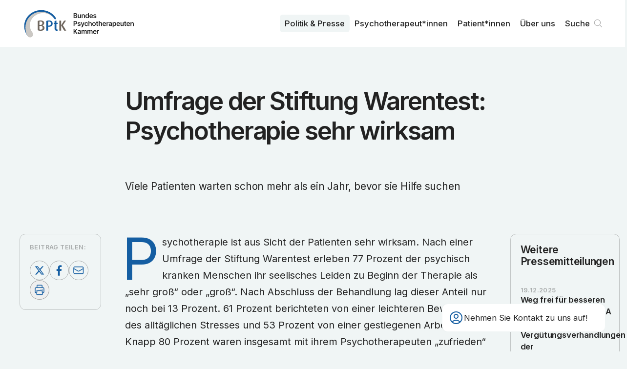

--- FILE ---
content_type: text/html; charset=utf-8
request_url: https://www.bptk.de/pressemitteilungen/umfrage-der-stiftung-warentest-psychotherapie-sehr-wirksam/
body_size: 6717
content:
<!DOCTYPE html><html lang="de"><head><meta charSet="utf-8" data-next-head=""/><meta name="viewport" content="width=device-width" data-next-head=""/><link rel="preload" href="/_next/static/media/bptk-bildmarke.338ed1bf.svg" as="image" data-next-head=""/><link rel="preload" href="/_next/static/media/bptk-wortmarke.6fec8bb9.svg" as="image" data-next-head=""/><title data-next-head="">Umfrage der Stiftung Warentest: Psychotherapie sehr wirksam – BPtK</title><meta name="description" content="Viele Patienten warten schon mehr als ein Jahr, bevor sie Hilfe suchen" data-next-head=""/><link rel="canonical" href="https://www.bptk.de/pressemitteilungen/umfrage-der-stiftung-warentest-psychotherapie-sehr-wirksam" data-next-head=""/><meta property="og:type" content="article" data-next-head=""/><meta property="og:locale" content="de_DE" data-next-head=""/><meta property="og:url" content="https://www.bptk.de/pressemitteilungen/umfrage-der-stiftung-warentest-psychotherapie-sehr-wirksam" data-next-head=""/><meta property="og:site_name" content="BPtK" data-next-head=""/><meta property="og:title" content="Umfrage der Stiftung Warentest: Psychotherapie sehr wirksam" data-next-head=""/><meta property="og:description" content="Viele Patienten warten schon mehr als ein Jahr, bevor sie Hilfe suchen" data-next-head=""/><meta property="og:image" content="https://api.bptk.de/uploads/ogimage_social_media_preview_92f4715ef9.png" data-next-head=""/><meta property="article:published_time" content="2011-10-27" data-next-head=""/><meta property="article:modified_time" content="2023-05-26T15:39:12.267Z" data-next-head=""/><meta property="article:section" content="Pressemitteilungen" data-next-head=""/><meta name="twitter:card" content="summary_large_image" data-next-head=""/><meta name="twitter:site" content="@site" data-next-head=""/><meta name="twitter:creator" content="@handle" data-next-head=""/><meta name="twitter:title" content="Umfrage der Stiftung Warentest: Psychotherapie sehr wirksam" data-next-head=""/><meta name="twitter:description" content="Viele Patienten warten schon mehr als ein Jahr, bevor sie Hilfe suchen" data-next-head=""/><meta name="twitter:image" content="https://api.bptk.de/uploads/ogimage_social_media_preview_92f4715ef9.png" data-next-head=""/><link rel="icon" type="image/png" sizes="16x16" href="https://www.bptk.de/icons/favicon-16x16.png"/><link rel="icon" type="image/png" sizes="32x32" href="https://www.bptk.de/icons/favicon-32x32.png"/><link rel="apple-touch-icon" sizes="60x60" href="https://www.bptk.de/icons/apple-touch-icon-60x60.png"/><link rel="apple-touch-icon" sizes="76x76" href="https://www.bptk.de/icons/apple-touch-icon-76x76.png"/><link rel="apple-touch-icon" sizes="120x120" href="https://www.bptk.de/icons/apple-touch-icon-120x120.png"/><link rel="apple-touch-icon" sizes="152x152" href="https://www.bptk.de/icons/apple-touch-icon-152x152.png"/><link rel="apple-touch-icon" sizes="180x180" href="https://www.bptk.de/icons/apple-touch-icon-180x180.png"/><link rel="manifest" href="https://www.bptk.de/manifest.json"/><link rel="mask-icon" href="/icons/safari-pinned-tab.svg" color="#ffffff"/><meta name="msapplication-TileColor"/><meta name="msapplication-navbutton-color" content="#ffffff"/><meta name="msapplication-TileColor"/><meta name="theme-color"/><meta name="apple-mobile-web-app-title" content="BPtK"/><meta name="mobile-web-app-capable" content="yes"/><meta name="apple-mobile-web-app-status-bar-style" content="black-translucent"/><link href="icon/touch-icon-start-up-320x480.png" rel="apple-touch-startup-image"/><link rel="preload" href="/_next/static/media/83afe278b6a6bb3c-s.p.3a6ba036.woff2" as="font" type="font/woff2" crossorigin="anonymous" data-next-font="size-adjust"/><link rel="preload" href="/_next/static/chunks/833d7be78cf3ff12.css" as="style"/><link rel="stylesheet" href="/_next/static/chunks/833d7be78cf3ff12.css" data-n-g=""/><noscript data-n-css=""></noscript><script src="/_next/static/chunks/4a7d2b935920da2a.js" defer=""></script><script src="/_next/static/chunks/dacecbcb8589ffc0.js" defer=""></script><script src="/_next/static/chunks/f469c6bdce30310c.js" defer=""></script><script src="/_next/static/chunks/54911c9fd04721d3.js" defer=""></script><script src="/_next/static/chunks/f143e85af0965fac.js" defer=""></script><script src="/_next/static/chunks/c3f604223a40a69a.js" defer=""></script><script src="/_next/static/chunks/cc49d95e548161f0.js" defer=""></script><script src="/_next/static/chunks/turbopack-08f2c5bb156b66a3.js" defer=""></script><script src="/_next/static/chunks/c5e4eb7493abd1ff.js" defer=""></script><script src="/_next/static/chunks/0f226c713edfbe29.js" defer=""></script><script src="/_next/static/chunks/0059bebd528c29e5.js" defer=""></script><script src="/_next/static/chunks/turbopack-754b726b7e21c290.js" defer=""></script><script src="/_next/static/zKghLW8HcfId6KlJ8LRhD/_ssgManifest.js" defer=""></script><script src="/_next/static/zKghLW8HcfId6KlJ8LRhD/_buildManifest.js" defer=""></script></head><body><link rel="preload" as="image" href="/_next/static/media/bptk-bildmarke.338ed1bf.svg"/><link rel="preload" as="image" href="/_next/static/media/bptk-wortmarke.6fec8bb9.svg"/><div id="__next"><div class="fixed z-50 top-0 inset-x-0 bg-white print:bg-transparent font-sans inter_b9b6c3b4-module__GbT-rW__variable"><nav class="max-w-screen-3xl mx-auto transition-all sidepadding flex gap-sm justify-between items-start h-24 print:!h-16"><a class="sr-only absolute left-0 mr-c-2 top-1 z-50" href="#content">Zum Inhalt springen</a><a title="Zur Startseite navigieren" class="h-full flex gap-sm items-center group" href="/"><img alt="Signet der BundesPsychoTherapeutenkammen" aria-hidden="true" width="106" height="69" decoding="async" data-nimg="1" class="h-[60%] transition group-hover:scale-104 w-max" style="color:transparent" src="/_next/static/media/bptk-bildmarke.338ed1bf.svg"/><img alt="Signet der BundesPsychoTherapeutenkammen" aria-hidden="true" width="132" height="46" decoding="async" data-nimg="1" class="h-[45%] w-max transition print:!hidden" style="color:transparent" src="/_next/static/media/bptk-wortmarke.6fec8bb9.svg"/></a><ul class="hidden print:!hidden lg:flex h-full font-sans relative z-10 transition max-md:hidden gap-1 justify-self-end items-center"><li class="relative inline-block text-left group font-medium"><a class="inline-flex w-full font-md px-2.5 py-1.5 rounded-md group-hover:bg-offwhite group-hover:text-black transition-custom bg-offwhite" href="/politik-und-presse/">Politik & Presse</a></li><li class="relative inline-block text-left group font-medium"><a class="inline-flex w-full font-md px-2.5 py-1.5 rounded-md group-hover:bg-offwhite group-hover:text-black transition-custom" href="/psychotherapeut-innen/">Psycho­therapeut*innen</a></li><li class="relative inline-block text-left group font-medium"><a class="inline-flex w-full font-md px-2.5 py-1.5 rounded-md group-hover:bg-offwhite group-hover:text-black transition-custom" href="/patient-innen/">Patient*innen</a></li><li class="relative inline-block text-left group font-medium"><a class="inline-flex w-full font-md px-2.5 py-1.5 rounded-md group-hover:bg-offwhite group-hover:text-black transition-custom" href="/ueber-uns/">Über uns</a></li><li><div class="fixed z-30 right-5 bottom-5 sm:right-10 sm:bottom-10 font-sans print:!hidden inter_b9b6c3b4-module__GbT-rW__variable"><div class="px-3 rounded-xl py-3 card-border border-offwhite bg-white backdrop-blur-md sm:w-[320px] md:w-[335px] group"><div role="button" tabindex="0" aria-label="Kontaktdaten anzeigen" class="flex items-center gap-2 relative z-2 md:group-hover:opacity-0 transition cursor-pointer"><svg xmlns="http://www.w3.org/2000/svg" fill="none" viewBox="0 0 24 24" stroke-width="1.5" stroke="currentColor" aria-hidden="true" data-slot="icon" class="w-8 text-main"><path stroke-linecap="round" stroke-linejoin="round" d="M17.982 18.725A7.488 7.488 0 0 0 12 15.75a7.488 7.488 0 0 0-5.982 2.975m11.963 0a9 9 0 1 0-11.963 0m11.963 0A8.966 8.966 0 0 1 12 21a8.966 8.966 0 0 1-5.982-2.275M15 9.75a3 3 0 1 1-6 0 3 3 0 0 1 6 0Z"></path></svg><h3 class="font-md pr-2 max-sm:hidden">Nehmen Sie Kontakt zu uns auf!</h3></div></div></div></li><li><a class="font-md font-medium relative flex items-center group pl-2.5 pr-8 py-1.5 hover:bg-offwhite hover:text-black transition-custom rounded-md" href="/suche/">Suche<svg viewBox="0 0 100 100" xmlns="http://www.w3.org/2000/svg" class="absolute right-0 flex-shrink-0 w-8 stroke-grey stroke-[4]"><path d="M76 73L61.823 58.823M61.823 58.823C65.3024 55.3436 67.4545 50.5367 67.4545 45.2273C67.4545 34.6083 58.8462 26 48.2273 26C37.6083 26 29 34.6083 29 45.2273C29 55.8462 37.6083 64.4545 48.2273 64.4545C53.5367 64.4545 58.3435 62.3025 61.823 58.823Z" fill="none" stroke-linecap="round" stroke-linejoin="round"></path></svg></a></li></ul><button tabindex="0" aria-haspopup="dialog" aria-expanded="false" aria-label="Haupt-Navigation öffnen" class="lg:hidden self-center flex relative h-8 w-8 items-center cursor-pointer transition-transform hover:scale-105"><span class="block absolute left-0 right-0 h-[2px] origin-center bg-main transition duration-500 -translate-y-1.5"></span><span class="block absolute left-0 right-0 h-[2px] origin-center bg-main transition duration-500"></span><span class="block absolute left-0 right-0 h-[2px] origin-center bg-main transition duration-500 translate-y-1.5"></span></button></nav></div><div class="relative z-10 flex flex-col pt-24 print:!p-0 print:!left-10 font-sans inter_b9b6c3b4-module__GbT-rW__variable"><main id="content"><header class="flex-grow items-start bg-offwhite"><div class="sidepadding max-w-screen-3xl mx-auto py-10 pb-16 sm:py-20 print:!pt-0 print:max-w-xl print:py-8"><div class="grid max-w-3xl mx-auto self-center gap-sm xl:gap-md w-full overflow-hidden max-w-3xl"><h1 class="font-article-headline mb-[0.5em] print:mb-[0.2em] overflow-hidden text-balance">Umfrage der Stiftung Warentest: Psychotherapie sehr wirksam</h1><p class="w-full font-article-subhead overflow-hidden text-balance">Viele Patienten warten schon mehr als ein Jahr, bevor sie Hilfe suchen</p></div></div></header><section class="flex-grow items-start bg-offwhite print:h-0"><div class="sidepadding max-w-screen-3xl mx-auto py-10 pb-16 sm:py-20 grid print:!grid-cols-1 xl:grid-cols-12 !pt-0 gap-md print:!max-w-xl"><main class="xl:order-2 xl:col-span-8 relative z-10 mx-auto max-w-3xl w-full content-start grid gap-md"><div class="overflow-hidden"><p class="font-text [&amp;:not(.noInitial)]:initial mb-[1.5em] last:mb-0 [&amp;&gt;a]:link hyphenation outdentInitial">Psychotherapie ist aus Sicht der Patienten sehr wirksam. Nach einer Umfrage der Stiftung Warentest erleben 77 Prozent der psychisch kranken Menschen ihr seelisches Leiden zu Beginn der Therapie als „sehr groß“ oder „groß“. Nach Abschluss der Behandlung lag dieser Anteil nur noch bei 13 Prozent. 61 Prozent berichteten von einer leichteren Bewältigung des alltäglichen Stresses und 53 Prozent von einer gestiegenen Arbeitsfähigkeit. Knapp 80 Prozent waren insgesamt mit ihrem Psychotherapeuten „zufrieden“ oder „sehr zufrieden“.  </p><p class="font-text [&amp;:not(.noInitial)]:initial mb-[1.5em] last:mb-0 [&amp;&gt;a]:link hyphenation outdentInitial">Nicht jeder psychisch Kranke sucht jedoch sofort Hilfe. Knapp zwei Drittel der Befragten entschieden sich erst nach mehr als einem Jahr, einen Psychotherapeuten zu suchen. Jeder Fünfte wartete sogar länger als zehn Jahre bis zu diesem Schritt. „Viele psychisch kranke Menschen zögern immer noch zu lange, bis sie sich behandeln lassen“, stellt Prof. Dr. Rainer Richter, Präsident der Bundespsychotherapeutenkammer (BPtK), fest. Denn die erfolgreiche Behandlung einer psychischen Erkrankung ist umso schwieriger, je länger ein Mensch bereits erkrankt ist und je häufiger diese Beschwerden schon aufgetreten sind.  </p><p class="font-text [&amp;:not(.noInitial)]:initial mb-[1.5em] last:mb-0 [&amp;&gt;a]:link hyphenation outdentInitial">»Wer sich zu einer Behandlung entschließt, findet in Deutschland jedoch kurzfristig keinen Psychotherapeuten“, kritisiert BPtK-Präsident Richter. Nach einer Umfrage der Bundespsychotherapeutenkammer (BPtK) wartet ein Ratsuchender durchschnittlich drei Monate auf ein erstes Gespräch beim Psychotherapeuten. „Wir haben in Deutschland viel zu wenige Psychotherapeuten, um den Behandlungsbedarf zu decken. Im nächsten Jahr könnten sich die Engpässe in der ambulanten Psychotherapie noch einmal erheblich verschärfen. Durch das geplante GKV-Versorgungsstrukturgesetz droht 2012 ein Abbau von bis zu 2.000 psychotherapeutischen Praxen.“  </p><p class="font-text [&amp;:not(.noInitial)]:initial mb-[1.5em] last:mb-0 [&amp;&gt;a]:link hyphenation outdentInitial">Nach Stiftung Warentest entscheiden sich vier von fünf Menschen mit seelischen Problemen für eine ambulante Psychotherapie. „Das ist verständlich“, erklärt der BPtK-Präsi­dent, „bei den meisten psychischen Erkrankungen ist Psychotherapie die Behandlungsmethode der ersten Wahl. Ein besonderer Vorteil der Psychotherapie ist dabei, dass die stabilisierende Wirkung von Psychotherapie auch noch lange nach Beendigung der Behandlung anhält.“  </p><p class="font-text [&amp;:not(.noInitial)]:initial mb-[1.5em] last:mb-0 [&amp;&gt;a]:link hyphenation">Aber wie bei anderen medizinische Behandlungen gilt auch für die Psychotherapie, dass nicht jede Behandlung erfolgreich ist. In der Umfrage der Stiftung Warentest brach jeder fünfte Befragte die Behandlung ab. Die häufigsten Gründe waren: keine Besserung, Schwierigkeiten mit dem Therapeuten und Zweifel an dessen Kompetenz. „Ist ein Patient mit den Fortschritten einer Psychotherapie nicht zufrieden, ist das ein Anlass, mit dem Psychotherapeuten über die Behandlung und mögliche Alternativen zu sprechen, rät BPtK-Präsident Richter. „Stellen Sie Ihre Fragen. Sprechen Sie Ihre Zweifel direkt an und suchen Sie eine gemeinsame Entscheidung mit dem Psychotherapeuten über die weitere Behandlung.“ Ist das nicht möglich, kann sich der Patient auch an die Psychotherapeutenkammer seines Bundeslandes wenden, die die Berufsaufsicht über die Psychotherapeuten ausübt.</p></div><div class="grid card-sm bg-white self-start print:break-inside-avoid"><h3 class="relative font-lg text-main mb-2 line-bottom">Downloads</h3><ul class="grid gap-sm overflow-hidden"><li class="relative line-bottom last:line-y-none after:-bottom-2 printLink"><a href="https://api.bptk.de/uploads/20111027_Umfrage_der_Stiftung_Warentest_d97a2f854f.pdf" target="_blank" class="relative flex print:flex-wrap max-sm:flex-wrap gap-x-5 group hover:text-main w-full pl-12 pb-1 overflow-hidden font-text leading-[1.4] items-start" rel="noopener noreferrer"><div class="w-8 absolute left-0"><svg xmlns="http://www.w3.org/2000/svg" fill="none" viewBox="0 0 24 24" stroke-width="1.5" stroke="currentColor" aria-hidden="true" data-slot="icon" class="w-8 group-hover:text-main flex-shrink-0"><path stroke-linecap="round" stroke-linejoin="round" d="M19.5 14.25v-2.625a3.375 3.375 0 0 0-3.375-3.375h-1.5A1.125 1.125 0 0 1 13.5 7.125v-1.5a3.375 3.375 0 0 0-3.375-3.375H8.25m2.25 0H5.625c-.621 0-1.125.504-1.125 1.125v17.25c0 .621.504 1.125 1.125 1.125h12.75c.621 0 1.125-.504 1.125-1.125V11.25a9 9 0 0 0-9-9Z"></path></svg></div><span class="flex gap-5 items-start">Pressemitteilung der BPtK: Umfrage der Stiftung Warentest: Psychotherapie sehr wirksam</span>0</a></li></ul></div><div class="grid card-sm bg-white self-start print:break-inside-avoid"><h3 class="relative font-lg text-main mb-2 line-bottom">Links</h3><ul class="grid gap-sm overflow-hidden"><li class="relative line-bottom last:line-y-none after:-bottom-2 printLink"><a href="http://www.bptk.de/service/therapeutensuche.html" target="_blank" class="relative flex print:flex-wrap max-sm:flex-wrap gap-x-5 group hover:text-main w-full pl-12 pb-1 overflow-hidden font-text leading-[1.4] items-start" rel="noopener noreferrer"><div class="w-8 absolute left-0"><svg xmlns="http://www.w3.org/2000/svg" fill="none" viewBox="0 0 24 24" stroke-width="1.5" stroke="currentColor" aria-hidden="true" data-slot="icon" class="w-6 group-hover:text-main flex-shrink-0 relative"><path stroke-linecap="round" stroke-linejoin="round" d="M13.19 8.688a4.5 4.5 0 0 1 1.242 7.244l-4.5 4.5a4.5 4.5 0 0 1-6.364-6.364l1.757-1.757m13.35-.622 1.757-1.757a4.5 4.5 0 0 0-6.364-6.364l-4.5 4.5a4.5 4.5 0 0 0 1.242 7.244"></path></svg></div><span class="flex gap-5 items-start">Psychotherapeutensuche</span></a></li><li class="relative line-bottom last:line-y-none after:-bottom-2 printLink"><a href="http://www.bptk.de/patienten/wege-zur-psychotherapie/welche-rechte-haben-sie-als-patient.html" target="_blank" class="relative flex print:flex-wrap max-sm:flex-wrap gap-x-5 group hover:text-main w-full pl-12 pb-1 overflow-hidden font-text leading-[1.4] items-start" rel="noopener noreferrer"><div class="w-8 absolute left-0"><svg xmlns="http://www.w3.org/2000/svg" fill="none" viewBox="0 0 24 24" stroke-width="1.5" stroke="currentColor" aria-hidden="true" data-slot="icon" class="w-6 group-hover:text-main flex-shrink-0 relative"><path stroke-linecap="round" stroke-linejoin="round" d="M13.19 8.688a4.5 4.5 0 0 1 1.242 7.244l-4.5 4.5a4.5 4.5 0 0 1-6.364-6.364l1.757-1.757m13.35-.622 1.757-1.757a4.5 4.5 0 0 0-6.364-6.364l-4.5 4.5a4.5 4.5 0 0 0 1.242 7.244"></path></svg></div><span class="flex gap-5 items-start">Patientenrechte</span></a></li><li class="relative line-bottom last:line-y-none after:-bottom-2 printLink"><a href="http://www.test.de/themen/gesundheit-kosmetik/meldung/Ergebnisse-der-Umfrage-Psychotherapie-Therapie-hat-vielen-geholfen-4288428-4288430/" target="_blank" class="relative flex print:flex-wrap max-sm:flex-wrap gap-x-5 group hover:text-main w-full pl-12 pb-1 overflow-hidden font-text leading-[1.4] items-start" rel="noopener noreferrer"><div class="w-8 absolute left-0"><svg xmlns="http://www.w3.org/2000/svg" fill="none" viewBox="0 0 24 24" stroke-width="1.5" stroke="currentColor" aria-hidden="true" data-slot="icon" class="w-6 group-hover:text-main flex-shrink-0 relative"><path stroke-linecap="round" stroke-linejoin="round" d="M13.19 8.688a4.5 4.5 0 0 1 1.242 7.244l-4.5 4.5a4.5 4.5 0 0 1-6.364-6.364l1.757-1.757m13.35-.622 1.757-1.757a4.5 4.5 0 0 0-6.364-6.364l-4.5 4.5a4.5 4.5 0 0 0 1.242 7.244"></path></svg></div><span class="flex gap-5 items-start">Artikel von Stiftung Warentest</span></a></li></ul></div><p class="card card-sm card-border text-md print:!text-xs">Veröffentlicht am <!-- -->27. Oktober 2011</p></main><aside class="xl:order-1 xl:col-span-2 xl:sticky top-[5.5rem] self-start print:!hidden card-sm card-border grid xl:gap-10 max-w-3xl w-full justify-self-center"><div class="grid gap-sm relative justify-center"><h4 class="font-sm">Beitrag teilen:</h4><div class="flex flex-wrap gap-xs justify-start"><a href="https://twitter.com/share?url=https://www.bptk.de/pressemitteilungen/umfrage-der-stiftung-warentest-psychotherapie-sehr-wirksam" target="_blank" aria-label="Beitrag auf Twitter teilen" class="w-10 h-10 flex-shrink-0 backdrop-blur-md rounded-full [&amp;&gt;svg]:fill-main [&amp;&gt;svg]:w-full border border-grey hover:border-main transition"><svg xmlns="http://www.w3.org/2000/svg" viewBox="0 0 100 100"><path d="M64.2,27.9h7.5L55.2,46.6l19.3,25.5H59.4L47.5,56.7L34,72.1h-7.5L43.9,52L25.5,27.9H41L51.7,42L64.2,27.9z M61.6,67.7h4.2  l-27-35.6h-4.5L61.6,67.7z"></path></svg></a><a href="https://www.facebook.com/sharer/sharer.php?u=https://www.bptk.de/pressemitteilungen/umfrage-der-stiftung-warentest-psychotherapie-sehr-wirksam" target="_blank" aria-label="Beitrag auf Facebook teilen" class="w-10 h-10 flex-shrink-0 backdrop-blur-md rounded-full [&amp;&gt;svg]:fill-main [&amp;&gt;svg]:w-full border border-grey hover:border-main transition"><svg viewBox="0 0 100 100" fill="none" xmlns="http://www.w3.org/2000/svg"><path d="M54.2452 78V52.4267H62.5548L63.8194 42.5333H54.2452V36.1867C54.2452 33.3867 54.9677 31.3333 58.9419 31.3333H64V22.3733C63.0968 22.1867 60.0258 22 56.5936 22C49.1871 22 44.129 26.6667 44.129 35.0667V42.5333H36V52.4267H44.3097V78H54.2452Z"></path></svg></a><a href="mailto:?subject=»Umfrage der Stiftung Warentest: Psychotherapie sehr wirksam« von bptk.de&amp;body=https://www.bptk.de/pressemitteilungen/umfrage-der-stiftung-warentest-psychotherapie-sehr-wirksam" aria-label="Beitrag als E-Mail versenden" class="w-10 h-10 flex-shrink-0 backdrop-blur-md rounded-full [&amp;&gt;svg]:stroke-main [&amp;&gt;svg&gt;path]:stroke-[4] border border-grey hover:border-main transition"><svg viewBox="0 0 100 100" fill="none" xmlns="http://www.w3.org/2000/svg"><path d="M75 36.55V62.45C75 65.5152 72.3654 68 69.1154 68H29.8846C26.6346 68 24 65.5152 24 62.45V36.55M75 36.55C75 33.4848 72.3654 31 69.1154 31H29.8846C26.6346 31 24 33.4848 24 36.55M75 36.55V37.1487C75 39.076 73.9399 40.8653 72.1995 41.8754L52.5841 53.26C50.6928 54.3577 48.3072 54.3577 46.4159 53.26L26.8005 41.8754C25.0601 40.8653 24 39.076 24 37.1487V36.55" stroke-width="4"></path></svg></a><button aria-label="Beitrag ausdrucken" class="w-10 h-10 flex-shrink-0 backdrop-blur-md rounded-full flex items-center justify-center border border-grey hover:border-main transition"><svg xmlns="http://www.w3.org/2000/svg" fill="none" viewBox="0 0 24 24" stroke-width="1.5" stroke="currentColor" aria-hidden="true" data-slot="icon" class="w-6 h-6 text-main"><path stroke-linecap="round" stroke-linejoin="round" d="M6.72 13.829c-.24.03-.48.062-.72.096m.72-.096a42.415 42.415 0 0 1 10.56 0m-10.56 0L6.34 18m10.94-4.171c.24.03.48.062.72.096m-.72-.096L17.66 18m0 0 .229 2.523a1.125 1.125 0 0 1-1.12 1.227H7.231c-.662 0-1.18-.568-1.12-1.227L6.34 18m11.318 0h1.091A2.25 2.25 0 0 0 21 15.75V9.456c0-1.081-.768-2.015-1.837-2.175a48.055 48.055 0 0 0-1.913-.247M6.34 18H5.25A2.25 2.25 0 0 1 3 15.75V9.456c0-1.081.768-2.015 1.837-2.175a48.041 48.041 0 0 1 1.913-.247m10.5 0a48.536 48.536 0 0 0-10.5 0m10.5 0V3.375c0-.621-.504-1.125-1.125-1.125h-8.25c-.621 0-1.125.504-1.125 1.125v3.659M18 10.5h.008v.008H18V10.5Zm-3 0h.008v.008H15V10.5Z"></path></svg></button></div></div></aside><aside class="xl:order-3 xl:col-span-2 xl:sticky top-[5.5rem] self-start print:!hidden min-w-[14rem] card-sm card-border !gap-10 grid sm:max-xl:grid-cols-2 w-full max-w-3xl justify-self-center"><h3 class="font-lg hyphenation">Weitere Pressemitteilungen</h3><ul class="grid gap-sm sm:max-xl:line-left-outside first:before:hidden"><li class="line-bottom after:-bottom-2.5 last:line-y-none"><a class="flex flex-col gap-xs group" href="/pressemitteilungen/bptk-wertet-beep-beschluss-positiv/"><p class="font-sm">19.12.2025</p><p class="font-lg xl:font-md font-semibold group-hover:text-main hyphenation">Weg frei für besseren Datenschutz in der ePA und Vergütungsverhandlungen der Weiterbildungsambulanzen</p></a></li><li class="line-bottom after:-bottom-2.5 last:line-y-none"><a class="flex flex-col gap-xs group" href="/pressemitteilungen/psychotherapeut-innen-leisten-notfallversorgung-und-patientensteuerung/"><p class="font-sm">09.12.2025</p><p class="font-lg xl:font-md font-semibold group-hover:text-main hyphenation">Psychotherapeut*innen leisten Notfallversorgung und Patientensteuerung</p></a></li><li class="line-bottom after:-bottom-2.5 last:line-y-none"><a class="flex flex-col gap-xs group" href="/pressemitteilungen/psychotherapeut-innen-koennen-kuenftig-die-behandlungskoordination-im-disease-management-programm-depression-uebernehmen/"><p class="font-sm">21.11.2025</p><p class="font-lg xl:font-md font-semibold group-hover:text-main hyphenation">Psychotherapeut*innen können künftig die Behandlungskoordination im Disease-Management-Programm Depression übernehmen </p></a></li></ul><a class="group button-sm text-black border-grey hover:button-main-transparent font-xs self-end" href="/pressemitteilungen/">Alle ansehen<svg xmlns="http://www.w3.org/2000/svg" fill="none" viewBox="0 0 24 24" stroke-width="1.5" stroke="currentColor" aria-hidden="true" data-slot="icon" class="flex-shrink-0 w-5 text-grey contrast-more:text-black group-hover:text-main transition group-hover:translate-x-1"><path stroke-linecap="round" stroke-linejoin="round" d="M13.5 4.5 21 12m0 0-7.5 7.5M21 12H3"></path></svg></a></aside></div></section></main></div></div><script id="__NEXT_DATA__" type="application/json">{"props":{"pageProps":{"initialState":{"menueIsOpened":false,"showNewsletterQuicklink":true,"settings":{"socialmedia":[{"id":2905,"text":"instagram","url":"https://www.instagram.com/bptkpolitik/"},{"id":2945,"text":"linkedin","url":"https://linkedin.com/company/bundespsychotherapeutenkammer"}],"description":"Die Bundes­psychotherapeuten­kammer ist die Arbeits­gemeinschaft der Landes­kammern der Psycho­logischen Psycho­therapeutinnen und Psycho­therapeuten und der Kinder- und Jugendlichen­psycho­therapeutinnen und der Kinder- und Jugendlichen­psycho­therapeuten.","image":{"url":"https://api.bptk.de/uploads/ogimage_social_media_preview_92f4715ef9.png","width":1200,"height":762,"type":"image/png"},"address":"Klosterstraße 64, 10179 Berlin","telefon":"030 278785-0","email":"info@bptk.de","sprechzeiten":"Montag - Freitag\u003cbr /\u003e9:00 - 15:00 Uhr","pressekontakt":{"name":"Ulrike Florian","slug":"ulrike-florian","position":"Pressesprecherin","email":"presse@bptk.de","telefon":"030 278785-21","text":[]}},"fonts":[]},"meta":{"description":"Viele Patienten warten schon mehr als ein Jahr, bevor sie Hilfe suchen","image":{"url":"https://api.bptk.de/uploads/ogimage_social_media_preview_92f4715ef9.png","width":1200,"height":762,"type":"image/png"},"title":"Umfrage der Stiftung Warentest: Psychotherapie sehr wirksam","url":"/pressemitteilungen/umfrage-der-stiftung-warentest-psychotherapie-sehr-wirksam","type":"article","article":{"publishedTime":"2011-10-27","modifiedTime":"2023-05-26T15:39:12.267Z","section":"Pressemitteilungen"}},"sections":[{"type":"ContentHeader","id":"ContentHeader","title":"Umfrage der Stiftung Warentest: Psychotherapie sehr wirksam","leader":"Viele Patienten warten schon mehr als ein Jahr, bevor sie Hilfe suchen","published":"27. Oktober 2011","showPublished":true},{"type":"ContentBody","id":"ContentBody","title":"Umfrage der Stiftung Warentest: Psychotherapie sehr wirksam","slug":"/pressemitteilungen/umfrage-der-stiftung-warentest-psychotherapie-sehr-wirksam","content":[{"id":"pXPXqmgT2Q","type":"paragraph","text":"Psychotherapie ist aus Sicht der Patienten sehr wirksam. Nach einer Umfrage der Stiftung Warentest erleben 77 Prozent der psychisch kranken Menschen ihr seelisches Leiden zu Beginn der Therapie als „sehr groß“ oder „groß“. Nach Abschluss der Behandlung lag dieser Anteil nur noch bei 13 Prozent. 61 Prozent berichteten von einer leichteren Bewältigung des alltäglichen Stresses und 53 Prozent von einer gestiegenen Arbeitsfähigkeit. Knapp 80 Prozent waren insgesamt mit ihrem Psychotherapeuten „zufrieden“ oder „sehr zufrieden“.  ","outdentInitial":true},{"id":"-Xrqxn8bkO","type":"paragraph","text":"Nicht jeder psychisch Kranke sucht jedoch sofort Hilfe. Knapp zwei Drittel der Befragten entschieden sich erst nach mehr als einem Jahr, einen Psychotherapeuten zu suchen. Jeder Fünfte wartete sogar länger als zehn Jahre bis zu diesem Schritt. „Viele psychisch kranke Menschen zögern immer noch zu lange, bis sie sich behandeln lassen“, stellt Prof. Dr. Rainer Richter, Präsident der Bundespsychotherapeutenkammer (BPtK), fest. Denn die erfolgreiche Behandlung einer psychischen Erkrankung ist umso schwieriger, je länger ein Mensch bereits erkrankt ist und je häufiger diese Beschwerden schon aufgetreten sind.  ","outdentInitial":true},{"id":"Mi4Q4mejnO","type":"paragraph","text":"»Wer sich zu einer Behandlung entschließt, findet in Deutschland jedoch kurzfristig keinen Psychotherapeuten“, kritisiert BPtK-Präsident Richter. Nach einer Umfrage der Bundespsychotherapeutenkammer (BPtK) wartet ein Ratsuchender durchschnittlich drei Monate auf ein erstes Gespräch beim Psychotherapeuten. „Wir haben in Deutschland viel zu wenige Psychotherapeuten, um den Behandlungsbedarf zu decken. Im nächsten Jahr könnten sich die Engpässe in der ambulanten Psychotherapie noch einmal erheblich verschärfen. Durch das geplante GKV-Versorgungsstrukturgesetz droht 2012 ein Abbau von bis zu 2.000 psychotherapeutischen Praxen.“  ","outdentInitial":true},{"id":"90mza7pH9G","type":"paragraph","text":"Nach Stiftung Warentest entscheiden sich vier von fünf Menschen mit seelischen Problemen für eine ambulante Psychotherapie. „Das ist verständlich“, erklärt der BPtK-Präsi­dent, „bei den meisten psychischen Erkrankungen ist Psychotherapie die Behandlungsmethode der ersten Wahl. Ein besonderer Vorteil der Psychotherapie ist dabei, dass die stabilisierende Wirkung von Psychotherapie auch noch lange nach Beendigung der Behandlung anhält.“  ","outdentInitial":true},{"id":"D7VWfRfcXV","type":"paragraph","text":"Aber wie bei anderen medizinische Behandlungen gilt auch für die Psychotherapie, dass nicht jede Behandlung erfolgreich ist. In der Umfrage der Stiftung Warentest brach jeder fünfte Befragte die Behandlung ab. Die häufigsten Gründe waren: keine Besserung, Schwierigkeiten mit dem Therapeuten und Zweifel an dessen Kompetenz. „Ist ein Patient mit den Fortschritten einer Psychotherapie nicht zufrieden, ist das ein Anlass, mit dem Psychotherapeuten über die Behandlung und mögliche Alternativen zu sprechen, rät BPtK-Präsident Richter. „Stellen Sie Ihre Fragen. Sprechen Sie Ihre Zweifel direkt an und suchen Sie eine gemeinsame Entscheidung mit dem Psychotherapeuten über die weitere Behandlung.“ Ist das nicht möglich, kann sich der Patient auch an die Psychotherapeutenkammer seines Bundeslandes wenden, die die Berufsaufsicht über die Psychotherapeuten ausübt.","outdentInitial":false}],"published":"27. Oktober 2011","section":{"title":{"singular":"Pressemitteilung","plural":"Pressemitteilungen"},"slug":"/pressemitteilungen"},"downloads":[{"text":"Pressemitteilung der BPtK: Umfrage der Stiftung Warentest: Psychotherapie sehr wirksam","url":"https://api.bptk.de/uploads/20111027_Umfrage_der_Stiftung_Warentest_d97a2f854f.pdf","size":0,"extension":".pdf"}],"downloadsTitle":"Downloads","linksTitle":"Links","links":[{"id":2818,"text":"Psychotherapeutensuche","url":"http://www.bptk.de/service/therapeutensuche.html"},{"id":2819,"text":"Patientenrechte","url":"http://www.bptk.de/patienten/wege-zur-psychotherapie/welche-rechte-haben-sie-als-patient.html"},{"id":2820,"text":"Artikel von Stiftung Warentest","url":"http://www.test.de/themen/gesundheit-kosmetik/meldung/Ergebnisse-der-Umfrage-Psychotherapie-Therapie-hat-vielen-geholfen-4288428-4288430/"}],"further":{"title":"Weitere Pressemitteilungen","teasers":[{"title":"Weg frei für besseren Datenschutz in der ePA und Vergütungsverhandlungen der Weiterbildungsambulanzen","text":"BPtK wertet BEEP-Beschluss positiv","slug":"/pressemitteilungen/bptk-wertet-beep-beschluss-positiv","slugOriginal":"bptk-wertet-beep-beschluss-positiv","dateFromTo":"19. Dezember 2025","date":"19.12.2025","datestring":"2025-12-19","section":{"slug":"/pressemitteilungen","title":{"singular":"Pressemitteilung","plural":"Pressemitteilungen"}}},{"title":"Psychotherapeut*innen leisten Notfallversorgung und Patientensteuerung","text":"BPtK fordert Ergänzung im Gesetzentwurf zur Reform der Notfallversorgung","slug":"/pressemitteilungen/psychotherapeut-innen-leisten-notfallversorgung-und-patientensteuerung","slugOriginal":"psychotherapeut-innen-leisten-notfallversorgung-und-patientensteuerung","dateFromTo":"09. Dezember 2025","date":"09.12.2025","datestring":"2025-12-09","section":{"slug":"/pressemitteilungen","title":{"singular":"Pressemitteilung","plural":"Pressemitteilungen"}}},{"title":"Psychotherapeut*innen können künftig die Behandlungskoordination im Disease-Management-Programm Depression übernehmen ","text":"BPtK begrüßt Beschluss des Gemeinsamen Bundesausschusses","slug":"/pressemitteilungen/psychotherapeut-innen-koennen-kuenftig-die-behandlungskoordination-im-disease-management-programm-depression-uebernehmen","slugOriginal":"psychotherapeut-innen-koennen-kuenftig-die-behandlungskoordination-im-disease-management-programm-depression-uebernehmen","dateFromTo":"21. November 2025","date":"21.11.2025","datestring":"2025-11-21","section":{"slug":"/pressemitteilungen","title":{"singular":"Pressemitteilung","plural":"Pressemitteilungen"}}}],"button":{"text":"Alle ansehen","slug":"/pressemitteilungen"}},"share":true}]},"__N_SSG":true},"page":"/pressemitteilungen/[slug]","query":{"slug":"umfrage-der-stiftung-warentest-psychotherapie-sehr-wirksam"},"buildId":"zKghLW8HcfId6KlJ8LRhD","isFallback":false,"isExperimentalCompile":false,"gsp":true,"scriptLoader":[]}</script></body></html>